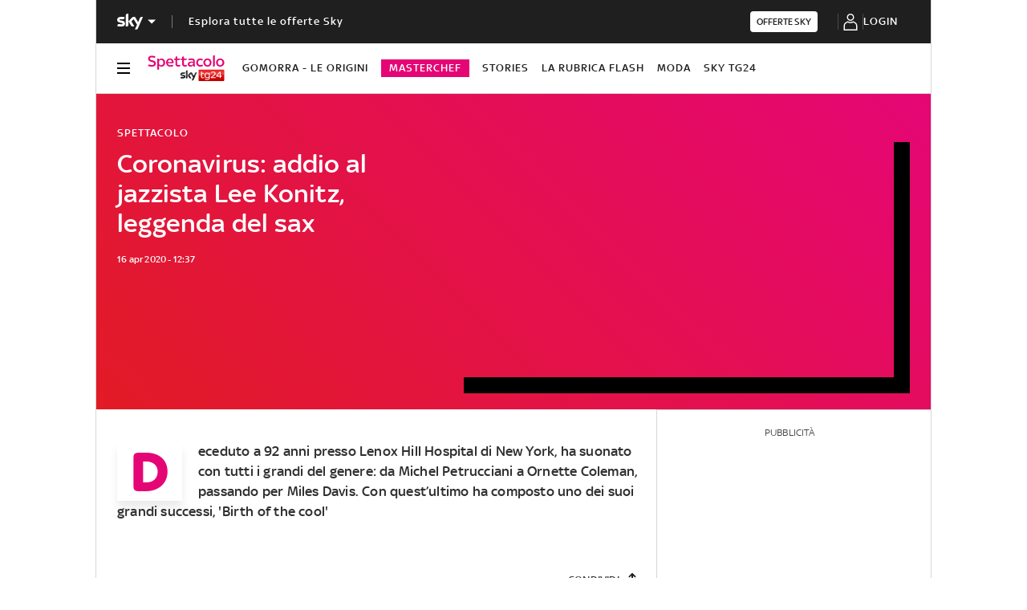

--- FILE ---
content_type: application/x-javascript;charset=utf-8
request_url: https://smetrics.sky.it/id?d_visid_ver=5.5.0&d_fieldgroup=A&mcorgid=1A124673527853290A490D45%40AdobeOrg&mid=03862796977908208752205743133746804117&ts=1769013726849
body_size: -37
content:
{"mid":"03862796977908208752205743133746804117"}